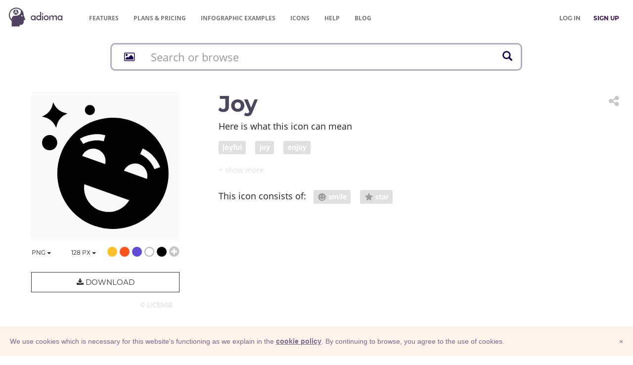

--- FILE ---
content_type: text/html; charset=UTF-8
request_url: https://adioma.com/icons/joy
body_size: 11529
content:
<!DOCTYPE html>
<html lang="en">
    <head>
        <meta charset="utf-8">
        <meta http-equiv="X-UA-Compatible" content="IE=edge">
        <meta name="viewport" content="width=device-width, initial-scale=1">

        <meta name="description" content="Download joy icon in PNG and vector SVG formats for both personal &amp; commercial use. Find more icons for infographics and websites. ">
        <meta name="author" content="">
        <meta name="keywords" content="">

        <title>Joy - icon by Adioma</title>

        <meta property="og:site_name" content="Adioma" />
    <meta property="fb:app_id" content="1034785966640874" />
    <meta property="og:locale" content="en_US" />

    <meta name="twitter:site" content="@adiomaapp" />
    <meta name="twitter:creator" content="@adiomaapp" />
            <meta name="csrf-token" content="gjCnhyR94cplw1bgKF2FZo5kymmc8tPPaPMYiAQO">

    <meta property="og:type" content="article" />
    <meta property="og:image" content="https://cdn.adioma.com/assets/icons/joy.png" />

    <meta name="twitter:card" content="summary_large_image" />
    <meta name="twitter:image" content="https://cdn.adioma.com/assets/icons/joy.png" />

        <link href="https://cdn.adioma.com/assets/css/application.css?ver=10072020" rel="stylesheet">
            <link href="https://cdn.adioma.com/assets/css/icon-catalogue.css?ver=10072020" rel="stylesheet">
    <link href="https://cdn.adioma.com/assets/css/spectrum.min.css?ver=10072020" rel="stylesheet">

        <link rel="apple-touch-icon-precomposed" sizes="57x57" href="https://cdn.adioma.com/assets/images/favicon/apple-touch-icon-57x57.png" />
        <link rel="apple-touch-icon-precomposed" sizes="114x114" href="https://cdn.adioma.com/assets/images/favicon/apple-touch-icon-114x114.png" />
        <link rel="apple-touch-icon-precomposed" sizes="72x72" href="https://cdn.adioma.com/assets/images/favicon/apple-touch-icon-72x72.png" />
        <link rel="apple-touch-icon-precomposed" sizes="144x144" href="https://cdn.adioma.com/assets/images/favicon/apple-touch-icon-144x144.png" />
        <link rel="apple-touch-icon-precomposed" sizes="60x60" href="https://cdn.adioma.com/assets/images/favicon/apple-touch-icon-60x60.png" />
        <link rel="apple-touch-icon-precomposed" sizes="120x120" href="https://cdn.adioma.com/assets/images/favicon/apple-touch-icon-120x120.png" />
        <link rel="apple-touch-icon-precomposed" sizes="76x76" href="https://cdn.adioma.com/assets/images/favicon/apple-touch-icon-76x76.png" />
        <link rel="apple-touch-icon-precomposed" sizes="152x152" href="https://cdn.adioma.com/assets/images/favicon/apple-touch-icon-152x152.png" />
        <link rel="icon" type="image/png" href="https://cdn.adioma.com/assets/images/favicon/favicon-196x196.png" sizes="196x196" />
        <link rel="icon" type="image/png" href="https://cdn.adioma.com/assets/images/favicon/favicon-96x96.png" sizes="96x96" />
        <link rel="icon" type="image/png" href="https://cdn.adioma.com/assets/images/favicon/favicon-32x32.png" sizes="32x32" />
        <link rel="icon" type="image/png" href="https://cdn.adioma.com/assets/images/favicon/favicon-16x16.png" sizes="16x16" />
        <link rel="icon" type="image/png" href="https://cdn.adioma.com/assets/images/favicon/favicon-128.png" sizes="128x128" />
        <meta name="application-name" content="Adioma"/>
        <meta name="msapplication-TileColor" content="#FFFFFF" />
        <meta name="msapplication-TileImage" content="https://cdn.adioma.com/assets/images/favicon/mstile-144x144.png" />
        <meta name="msapplication-square70x70logo" content="https://cdn.adioma.com/assets/images/favicon/mstile-70x70.png" />
        <meta name="msapplication-square150x150logo" content="https://cdn.adioma.com/assets/images/favicon/mstile-150x150.png" />
        <meta name="msapplication-wide310x150logo" content="https://cdn.adioma.com/assets/images/favicon/mstile-310x150.png" />
        <meta name="msapplication-square310x310logo" content="https://cdn.adioma.com/assets/images/favicon/mstile-310x310.png" />

        <!--[if lt IE 9]>
            <script src="https://oss.maxcdn.com/html5shiv/3.7.3/html5shiv.min.js"></script>
            <script src="https://oss.maxcdn.com/respond/1.4.2/respond.min.js"></script>
        <![endif]-->

        <style type="text/css"> 
        #intercom-container {  z-index: 2147483640 !important; } /* iubenda on tob of intercom */
        #iubenda-cs-banner { bottom: 0px !important; left: 0px !important; position: fixed !important; width: 100% !important; z-index: 2147483647 !important; background-color: #fff3ea; }
        .iubenda-banner-content {
            padding-right: 20px;
        }
        .iubenda-cs-content { display: block; margin: 0 auto; padding: 20px; width: auto; font-family: Helvetica,Arial,FreeSans,sans-serif; font-size: 14px; background: #fff3ea; color: #79688b;} 
        .iubenda-cs-rationale { max-width: inherit; position: relative; margin: 0 auto; } .iubenda-banner-content > p { font-family: Helvetica,Arial,FreeSans,sans-serif; line-height: 1.5; } .iubenda-cs-close-btn { margin:0; color: #79688b; text-decoration: none; font-size: 14px; position: absolute; top: 0; right: 0; border: none; } .iubenda-cs-cookie-policy-lnk { text-decoration: underline; color: #fff; font-size: 14px; font-weight: 900; } 
        .iubenda-cs-cookie-policy-lnk, .iubenda-cs-cookie-policy-lnk:active, .iubenda-cs-cookie-policy-lnk:visited {
            color: #79688b;
        } 
        
        .iubenda-cs-cookie-policy-lnk:hover {
            color: #79688b;
            opacity: 0.85;
        }
        </style> 
        
        
        <script type="text/javascript"> var _iub = _iub || []; _iub.csConfiguration = {
            "banner":{
                "prependOnBody":false,
                "content":"We use cookies which is necessary for this website's functioning as we explain in the %{cookie_policy_link}.\nBy continuing to browse, you agree to the use of cookies.",
                "cookiePolicyLinkCaption": "cookie policy",
                "slideDown":true,
                "applyStyles":false
            },
            "lang":"en",
            "siteId":601106,
            "cookiePolicyId":7903815}; 
        </script>
        <script type="text/javascript" src="//cdn.iubenda.com/cookie_solution/safemode/iubenda_cs.js" charset="UTF-8" async></script>
<!--
bg: F4EDE6
text: 79688b
-->        <!-- Google Tag Manager -->
        <script>(function(w,d,s,l,i){w[l]=w[l]||[];w[l].push({'gtm.start':
                                new Date().getTime(),event:'gtm.js'});var f=d.getElementsByTagName(s)[0],
                        j=d.createElement(s),dl=l!='dataLayer'?'&l='+l:'';j.async=true;j.src=
                        'https://www.googletagmanager.com/gtm.js?id='+i+dl;f.parentNode.insertBefore(j,f);
                })(window,document,'script','dataLayer','GTM-58RTLMW');</script>
        <!-- End Google Tag Manager -->
            
    </head>

    <body style=" background: #FFF;">
    <!-- Google Tag Manager (noscript) -->
        <noscript><iframe src="https://www.googletagmanager.com/ns.html?id=GTM-58RTLMW"
                          height="0" width="0" style="display:none;visibility:hidden"></iframe></noscript>
        <!-- End Google Tag Manager (noscript) -->
        
    <nav role="navigation" class=" navbar navbar-default navbar-static-top">
      <div class="container-fluid header">
            <div class="navbar-header navbar-left pull-left">
              <a class="navbar-brand" href="https://adioma.com"><img src="https://cdn.adioma.com/assets/images/adioma-logo-full.png"></a>
              <ul class="left-menunav nav navbar-nav pull-left">
                  <li class="top-menu-item hidden-xs">
                                                <a href="https://adioma.com/features" class="">Features</a>
                                        </li>
                   <li class="top-menu-item hidden-xs">
                                             <a href="https://adioma.com/pricing"><span class="hidden-sm">Plans & </span>Pricing</a>
                                        </li>
                  <li class="top-menu-item hidden-xs">
                                                <a href="https://adioma.com/infographics" title="Examples of infographics made by our users"><span class="hidden-sm">Infographic </span>Examples</a>
                                        </li>
                  <li class="top-menu-item hidden-xs">
                                                <a href="https://adioma.com/icons" title="Browse our icon collection">Icons</a>
                                        </li>
                   <li class="top-menu-item hidden-xs hidden-sm">
                        <a href="http://help.adioma.com">Help</a>
                   </li>
                    <li class="top-menu-item hidden-xs">
                      <a href="https://blog.adioma.com">Blog</a>
                  </li>
                
              </ul>
            </div>
            
            <div class="navbar-header navbar-right pull-right">
              <ul class="nav pull-left navbarform" style="
    margin-top: 3px;">
                <li class="menu-login pull-left hidden-xs">
                    <p class="navbar-text" style="margin: 18px 0;"><a class="btn btn-link" style="color: #777;" href="https://adioma.com/login"><strong>LOG IN</strong></a></p>
                </li>
                <li class="menu-login pull-left">
                    <p class="navbar-text" style="margin: 18px 0;"><a class="btn btn-link" style="color: #3B0F51;" href="https://adioma.com/pricing"><strong>SIGN UP</strong></a></p>
                </li>
                <li class="account-menu-dropdown dropdown pull-right visible-xs">

                <button aria-controls="bs-navbar" aria-expanded="true" class="navbar-toggle" data-target="#bs-navbar" data-toggle="dropdown" type="button"
                        style="color:#777; margin-top: 15px; border: none;">
                    <span class="sr-only">Toggle navigation</span>
                    <span class="icon-bar"></span>
                    <span class="icon-bar"></span>
                    <span class="icon-bar"></span>
                </button>
                  <ul class="nav dropdown-menu account-menu">
                      
                                <li class=""><a href="https://adioma.com/features">Features</a></li>
                                <li class=""><a href="https://adioma.com/pricing">Pricing</a></li>
                                <li class=""><a href="https://adioma.com/infographics">Infographic Examples</a></li>
                                <li><a href="http://help.adioma.com">Help</a></li>
                                <li><a class="btn btn-success btn-block" href="https://adioma.com/login">Log In</a></li>
                                <li><a class="btn btn-primary btn-block" href="https://adioma.com/pricing">Sign Up</a></li>
                  </ul>
                </li>
              </ul>
              
            </div>

            <div class="visible-xs-block clearfix"></div>
            <div class="collapse navbar-collapse">
            </div>
          </div>
    </nav>

                <div class="container" >
            <div class="page-content">
                    <div id="the-icon" class="icon-catalogue">

       <div>
    <div id="jsx-icon-search-bar"
         data-query=""
         data-radicals=""
         style="height: 58px;"
    ></div>
</div>
        <div class="row icon-details" data-id="joy">
            <div class="col-sm-6 col-md-4">
                <div class="icon-preview-area">
                    <img src="[data-uri]"
                         class="icon-preview" style="opacity: 0;">
                </div>
                <div class="colors lead text-right">
                    <div class="formats" style="display: inline; float: left;">
                        <div class="types dropdown" style="display: inline; float: left;">
                            <button class="choose-type btn btn-default btn-link dropdown-toggle" type="button" id="dropdownMenu1" data-toggle="dropdown" aria-haspopup="true" aria-expanded="true">
                                <span class="chosen">PNG</span>
                                <span class="caret"></span>
                            </button>
                            <ul class="dropdown-menu" aria-labelledby="dropdownMenu1">
                                <li class="type"><a href="#" data-type="png">PNG</a></li>
                                                              <li class="type"><a href="#" data-type="base64" title="PNG Base64">Base64</a></li>
                                                              <li class="disabled upgrade-item"><a data-type="svg" title="upgrade to unlock SVG">SVG &nbsp; <i class="fa fa-lock" aria-hidden="true" style="padding-left: 35px;"></i></a></li>
                                <li><a class="" href="https://adioma.com/pricing"><strong>Upgrade</strong> &nbsp; &nbsp; <i class="fa fa-unlock" aria-hidden="true"></i></a></li>
                                                          </ul>
                            <input class="icon-type" type="hidden" />
                        </div>
                        <div class="sizes dropdown" style="display: inline; float: left;">
                            <button class="choose-size btn btn-default btn-link dropdown-toggle" type="button" id="dropdownMenu1" data-toggle="dropdown" aria-haspopup="true" aria-expanded="true">
                                <span class="chosen">128</span>&nbsp;px
                                <span class="caret"></span>
                            </button>
                            <ul class="dropdown-menu" aria-labelledby="dropdownMenu1">
                                <li class="size"><a href="#"><span class="size">32</span>&nbsp;px &nbsp;&nbsp; <span class="text-muted">0.5x</span></a></li>
                                <li class="size"><a href="#"><span class="size">64</span>&nbsp;px &nbsp;&nbsp; <span class="text-muted">1x</span></a></li>
                                <li class="size"><a href="#"><span class="size">128</span>&nbsp;px &nbsp; <span class="text-muted">2x</span></a></li>
                                                            <li class="disabled upgrade-item"><a><span class="size">256</span>&nbsp;px &nbsp; <span class="text-muted">4x</span> &nbsp;<i class="fa fa-lock" aria-hidden="true"></i></a></li>
                                <li class="disabled upgrade-item"><a><span class="size">512</span>&nbsp;px &nbsp; <span class="text-muted">8x</span> &nbsp;<i class="fa fa-lock" aria-hidden="true"></i></a></li>
                                <li><a class="" href="https://adioma.com/pricing"><strong>Upgrade</strong> &nbsp; &nbsp; <i class="fa fa-unlock" aria-hidden="true"></i></a></li>
                                                        </ul>
                            <input class="icon-size" type="hidden" />
                        </div>
                    </div>
                    <span data-color="#FFC127" title="gold"   class="color badge" style="background: #FFC127;"></span>
                    <span data-color="#FF521D" title="red" class="color badge" style="background: #FF521D;"></span>
                    <span data-color="#614CD8" title="blue"  class="color badge" style="background: #614CD8;"></span>
                    <span data-color="#FFF"    title="white" class="color badge" style="background: white; box-shadow: inset 0 0 0 2px #b5b5b5"></span>
                    <span data-color="#000"    title="black" class="color badge" style="background: #000;"></span>
                    <i class="choose-color fa fa-lg fa-plus-circle text-muted"></i>
                    <input class="icon-color" hidden/>
                </div>

                <div class="download-btn-container">
                                            <button type="button" class="btn btn-info btn-lg btn-block" data-toggle="modal" data-target="#icons-upgrade-modal"><i class="fa fa-download" aria-hidden="true"></i> Download</button>
                    
                    <div class="license text-right"><a href="https://adioma.com/assets/files/adioma-icons-license.pdf" class="text-muted btn btn-link" target="_blank" title="icons license">© License</a></div>
                </div>
            </div>
            <div class="col-sm-6 col-md-8">

                <div class="dropdown share pull-right ">
                    <button title="Share icon" class="dropdown-toggle btn btn-link" data-toggle="dropdown" role="button" aria-haspopup="true" aria-expanded="false">
                        <i class="fa fa-share-alt fa-2x text-muted" aria-hidden="true"></i> 
                    </button>
                    <ul class="dropdown-menu">
                        <li>
                            <a href="http://www.facebook.com/sharer/sharer.php?u=https%3A%2F%2Fadioma.com%2Ficons%2Fjoy" target="_blank" title="share on Facebook" class="btn btn-link"><i class="fa fa-facebook  fa-lg" aria-hidden="true"></i>&nbsp; SHARE</a>
                        </li>
                        <li>
                            <a href="https://twitter.com/intent/tweet?via=adiomaapp&amp;url=https%3A%2F%2Fadioma.com%2Ficons%2Fjoy" target="_blanks" title="share on Twitter"  class="btn btn-link"><i class="fa fa-twitter fa-lg" aria-hidden="true"></i> SHARE</a>
                        </li>
                        <li>
                            <a href="https://www.linkedin.com/shareArticle?mini=true&amp;url=https%3A%2F%2Fadioma.com%2Ficons%2Fjoy&amp;title=joy+icon&amp;source=Adioma" target="_blanks" title="share on LinkedIn"  class="btn btn-link"><i class="fa fa-linkedin fa-lg" aria-hidden="true"></i>&nbsp; SHARE</a>
                        </li>
                        <li>
                            <a href="mailto:?subject=joy&amp;body=https://adioma.com/icons/joy" target="_blanks" title="mail the link"  class="btn btn-link"><i class="fa fa-envelope fa-lg" aria-hidden="true"></i>&nbsp; SHARE</a>
                        </li>
                        <li role="separator" class="divider"></li>
                        <li>
                            <a href="javascript:void(0);" data-clipboard-text="https://adioma.com/icons/joy" title="copy link"  class="btn btn-link icon-link"><i class="fa  fa-copy fa-lg" aria-hidden="true"  style="margin-left:20px;"></i>&nbsp; COPY LINK</a>
                        </li>
                    </ul>
                </div>

                <h1 class="icon-name">joy</h1>

                
                <div class="icon-tags">
                    <p class="lead tags-headline">Here is what this icon can mean</p>
                    <p class="tag-area collapse" aria-expanded="false" id="collapsedTags">
                                            <a href="https://adioma.com/icons/for/joyful"><span class="label label-default"> joyful</span></a>
                                            <a href="https://adioma.com/icons/for/joy"><span class="label label-default"> joy</span></a>
                                            <a href="https://adioma.com/icons/for/enjoy"><span class="label label-default"> enjoy</span></a>
                                        </p>
                    <div>
                    <a role="button" class="collapsed show-more-tags" data-toggle="collapse" href="#collapsedTags" aria-expanded="false" aria-controls="collapsedTags"></a>
                    </div>
                </div>

                                    <div class="icon-radicals" class="lead">
                        <span class="radical-headline lead">This icon consists of: &nbsp; </span>
                        
                            <a href="https://adioma.com/icons/with/smile">
                 <span class="radical label label-default">
                     <img src="https://adioma.com/resources/radicals/smile.svg" />
                     smile
                 </span>
                            </a>
                        
                            <a href="https://adioma.com/icons/with/star">
                 <span class="radical label label-default">
                     <img src="https://adioma.com/resources/radicals/star.svg" />
                     star
                 </span>
                            </a>
                        
                    </div>
                
            </div>
        </div>

             <h2 class="text-center more-cat-icons">More <a href="https://adioma.com/icons/category/people">People</a> icons</h2>

        <div class="row icon-results">

            <div class="col-xs-3 col-sm-2 col-lg-1">

                    
            <div class="icon-container">
                 <a href="https://adioma.com/icons/compare-and-contrast" title="Compare and contrast">
                    <img class="img-responsive the-icon" src="https://cdn.adioma.com/assets/icons/compare-difference.png" />
                </a>
            </div>
        

    </div>
    <div class="col-xs-3 col-sm-2 col-lg-1">

                    
            <div class="icon-container">
                 <a href="https://adioma.com/icons/judging" title="Judging">
                    <img class="img-responsive the-icon" src="https://cdn.adioma.com/assets/icons/judge2.png" />
                </a>
            </div>
        

    </div>
    <div class="col-xs-3 col-sm-2 col-lg-1">

                    
            <div class="icon-container">
                 <a href="https://adioma.com/icons/indifferent-face" title="indifferent face">
                    <img class="img-responsive the-icon" src="https://cdn.adioma.com/assets/icons/indifferent-face.png" />
                </a>
            </div>
        

    </div>
    <div class="col-xs-3 col-sm-2 col-lg-1">

                    
            <div class="icon-container">
                 <a href="https://adioma.com/icons/love-emoji" title="Love">
                    <img class="img-responsive the-icon" src="https://cdn.adioma.com/assets/icons/love-2.png" />
                </a>
            </div>
        

    </div>
    <div class="col-xs-3 col-sm-2 col-lg-1">

                    
            <div class="icon-container">
                 <a href="https://adioma.com/icons/elation" title="elation">
                    <img class="img-responsive the-icon" src="https://cdn.adioma.com/assets/icons/elation.png" />
                </a>
            </div>
        

    </div>
    <div class="col-xs-3 col-sm-2 col-lg-1">

                    
            <div class="icon-container">
                 <a href="https://adioma.com/icons/joy" title="joy">
                    <img class="img-responsive the-icon" src="https://cdn.adioma.com/assets/icons/joy.png" />
                </a>
            </div>
        

    </div>
    <div class="col-xs-3 col-sm-2 col-lg-1">

                    
            <div class="icon-container">
                 <a href="https://adioma.com/icons/pleasure" title="pleasure">
                    <img class="img-responsive the-icon" src="https://cdn.adioma.com/assets/icons/pleasure.png" />
                </a>
            </div>
        

    </div>
    <div class="col-xs-3 col-sm-2 col-lg-1">

                    
            <div class="icon-container">
                 <a href="https://adioma.com/icons/amusement" title="amusement">
                    <img class="img-responsive the-icon" src="https://cdn.adioma.com/assets/icons/amusement.png" />
                </a>
            </div>
        

    </div>
    <div class="col-xs-3 col-sm-2 col-lg-1">

                    
            <div class="icon-container">
                 <a href="https://adioma.com/icons/interest" title="interest">
                    <img class="img-responsive the-icon" src="https://cdn.adioma.com/assets/icons/interest.png" />
                </a>
            </div>
        

    </div>
    <div class="col-xs-3 col-sm-2 col-lg-1">

                    
            <div class="icon-container">
                 <a href="https://adioma.com/icons/hope" title="hope">
                    <img class="img-responsive the-icon" src="https://cdn.adioma.com/assets/icons/hope.png" />
                </a>
            </div>
        

    </div>
    <div class="col-xs-3 col-sm-2 col-lg-1">

                    
            <div class="icon-container">
                 <a href="https://adioma.com/icons/envy" title="envy">
                    <img class="img-responsive the-icon" src="https://cdn.adioma.com/assets/icons/envy.png" />
                </a>
            </div>
        

    </div>
    <div class="col-xs-3 col-sm-2 col-lg-1">

                    
            <div class="icon-container">
                 <a href="https://adioma.com/icons/pride" title="pride">
                    <img class="img-responsive the-icon" src="https://cdn.adioma.com/assets/icons/pride.png" />
                </a>
            </div>
        

    </div>



        </div>

        <p class="lead text-center">
            <a class="cat-more-link" href="https://adioma.com/icons/category/people">More</a>
        </p>
    
        <div id="icons-upgrade-modal" class="modal fade" tabindex="-1" role="dialog" aria-labelledby="">
            <div class="modal-dialog" role="document">
                <div class="modal-content">
                    <div class="modal-header text-center">
                        <button type="button" class="close fa-2x" data-dismiss="modal" aria-label="Close">
                            <span aria-hidden="true">&times;</span>
                        </button>
                        <h2 class=""><i class="fa fa-download" aria-hidden="true"></i>&nbsp; Download Options</h2>
                    </div>
                    <div class="modal-body">

                        <div class="row">
                            <div class="col-sm-6">
                                <div class="option free">
                                    <h3 class="text-center">Free</h3>
                                    <p class="option-head">must credit the author <a href="http://help.adioma.com/icons/how-to-credit-icons" target="_blank"><i class="fa fa-question-circle text-muted" aria-hidden="true"></i></a></p>

                                    <div>
                                            <!-- Nav tabs -->
                                            <ul class="nav nav-tabs" role="tablist">
                                                <li role="presentation" class="active"><a href="#prev" aria-controls="profile" role="tab" data-toggle="tab">text</a></li>
                                                <li role="presentation"><a href="#html" aria-controls="home" role="tab" data-toggle="tab">HTML</a></li>
                                            </ul>

                                            <!-- Tab panes -->
                                            <div class="tab-content">
                                                <div role="tabpanel" class="tab-pane" id="html">
                                                    <textarea id="html-prev" readonly>Icon by <a href="https://adioma.com">Adioma</a></textarea>
                                                    <button class="btn btn-info text-muted" data-clipboard-target="#html-prev"><i class="fa fa-clipboard"></i> copy</button>
                                                </div>
                                                <div role="tabpanel" class="tab-pane active" id="prev">
                                                    <div id="credits-prev" contenteditable>Icon by <a href="https://adioma.com">Adioma</a></div>
                                                    <button class="btn btn-info text-muted" data-clipboard-target="#credits-prev"><i class="fa fa-clipboard"></i> copy</button>
                                                </div>
                                            </div>
                                    </div>
                                </div>
                                <div class="text-center">
                                    <p>
                                        <a id="download-free" href="#" type="button" class="download-icon btn btn-default btn-block btn-lg confirm-upgrade"><i class="fa fa-download fa-lg" aria-hidden="true"></i> &nbsp; Free</a>
                                    </p>
                                    <p class="btn-explain">with attribution</p>
                                </div>
                            </div>
                            <div class="col-sm-6">
                                <div id="spacer" class="visible-xs" style="padding-top:50px"></div>
                                <div class="option subscribe">
                                    <h3 class="text-center">Subscribe</h3>

                                    <ul>
                                        <li><strong>no attribution required</strong></li>
                                        <li>hi-resolution PNG</li>
                                        <li>vector SVG</li>
                                        <li>infographic templates</li>
                                    </ul>
                                </div>

                                <div class="text-center">
                                    <p>
                                        <a href="https://adioma.com/pricing" type="button" class="btn btn-default btn-block btn-lg confirm-upgrade">&nbsp;
                                            <i class="fa fa-unlock" aria-hidden="true"></i> Sign Up &nbsp;
                                        </a>
                                    </p>
                                    <p class="btn-explain">
                                                                                    Free Trial
                                                                            </p>
                                 
                                </div>
                            </div>
                        </div>

                    </div>
                </div>
            </div>
        </div>


        <div id="base64-modal" class="modal fade" tabindex="-1" role="dialog" aria-labelledby="">
            <div class="modal-dialog" role="document">
                <div class="modal-content">
                    <div class="modal-header text-center">
                        <button type="button" class="close fa-2x" data-dismiss="modal" aria-label="Close">
                            <span aria-hidden="true">&times;</span>
                        </button>
                        <h2 class=""><i class="fa fa-code" aria-hidden="true"></i>&nbsp; Embed Image</h2>
                    </div>
                    <div class="modal-body">
                        <p>Copy and paste the following code:</p>


                        <div>
                            <!-- Nav tabs -->
                            <ul class="nav nav-tabs" role="tablist">
                                <li role="presentation"><a href="#embed-prev" aria-controls="profile" role="tab" data-toggle="tab">preview</a></li>
                                <li role="presentation" class="active"><a href="#embed-html" aria-controls="home" role="tab" data-toggle="tab">HTML</a></li>
                            </ul>

                            <!-- Tab panes -->
                            <div class="tab-content">
                                <div id="embed-html" role="tabpanel" class="tab-pane active">
                                    <textarea id="b64-html" class="code" readonly></textarea>
                                    <button class="btn btn-info text-muted" data-clipboard-target="#b64-html"><i class="fa fa-clipboard"></i> copy</button>
                                </div>
                                <div id="embed-prev" role="tabpanel" class="tab-pane">
                                    <div id="b64-prev" class="code-prev" contenteditable> HTML code </div>
                                    <button class="btn btn-info text-muted" data-clipboard-target="#b64-prev"><i class="fa fa-clipboard"></i> copy</button>
                                </div>
                            </div>
                        </div>

                        
                        
                        

                                                  <p style="padding-top: 20px">Remember to <a href="http://help.adioma.com/icons/how-to-credit-icons">attribute</a> the icon linking back to Adioma</p>
                        
                        <div class="row" style="padding-top: 20px;">
                            <div class="col-xs-9">
                                <a href="https://css-tricks.com/data-uris/" target="_blank" class="text-info"><i class="fa fa-question-circle" aria-hidden="true"></i> How to use Base64</i></a>
                            </div>
                            <div class="col-xs-3 text-right">
                                <button type="button" class="btn btn-default btn-info btn-lg" data-dismiss="modal"> &nbsp; OK &nbsp; </button>
                            </div>

                        </div>

                    </div>
                </div>
            </div>
        </div>


    </div>
            </div>
        </div>
                
        <footer class="footer">
          <div class="container-fluid">
             <div class="row">
                <div class="col-sm-12">
                    <nav class="navbar navbar-default">
                      <div class="container-fluid">
                        <div class="navbar-header">
                          <a class="navbar-brand" href="https://adioma.com"> &copy; Adioma 2026</a>
                        </div>
                        <div id="navbar" class="navbar-collapse collapsed">
                          <ul class="nav navbar-nav">
                           
                            <li><a href="https://adioma.com/about" class="hidden-sm">About</a></li>
                            <li><a href="http://help.adioma.com">Help</a></li>
                            <li><a href="https://adioma.com/features" class="hidden-sm">Features</a></li>
                            <li><a href="https://adioma.com/pricing">Pricing</a></li>
                            <li><a href="https://adioma.com/infographics" title="Examples of infographics made by our users"><span class="hidden-sm hidden-md">Infographic </span>Examples</a></li>
                            <li><a href="https://adioma.com/icons" title="Browse our icon collection">Icons</a></li>
                            <li><a href="https://adioma.com/jobs" title="Jobs at Adioma">Jobs</a></li>
                            <li><a href="https://adioma.com/terms"><span class="hidden-lg">Terms</span><span class="visible-lg">Terms Of Use</span></a></li>
                            <li><a href="https://adioma.com/privacy"><span class="hidden-lg">Privacy</span><span class="visible-lg">Privacy Policy</span></a></li>
                          </ul>
                          <ul class="nav navbar-nav social-links pull-right hidden-xs">
                            <li><a href="https://blog.adioma.com" title="read our bLog" target="_blank"><i class="fa fa-rss" aria-hidden="true"></i></a></li>
                            <li><a href="https://www.facebook.com/adiomaapp" title="follow us on Facebook" target="_blank"><i class="fa fa-facebook  fa-lg" aria-hidden="true"></i></a></li>
                            <li><a href="https://www.twitter.com/AdiomaApp" title="follow us on Twitter" target="_blank"><i class="fa fa-twitter fa-lg" aria-hidden="true"></i></a></li>
                            <li><a href="https://www.instagram.com/adiomaapp/" title="join us on Instagram" target="_blank"><i class="fa fa-instagram fa-lg hidden-xs" aria-hidden="true"></i></a></li>
                          </ul>
                          <ul class="nav navbar-nav social-links visible-xs">
                            <li><a href="https://blog.adioma.com" title="read our blog" target="_blank"><i class="fa fa-rss" aria-hidden="true"></i> &nbsp; Blog</a></li>
                            <li><a href="https://www.facebook.com/adiomaapp" title="follow us on Facebook" target="_blank"><i class="fa fa-facebook  fa-lg" aria-hidden="true"></i> &nbsp; Facebook</a></li>
                            <li><a href="https://www.twitter.com/AdiomaApp" title="follow us on Twitter" target="_blank"><i class="fa fa-twitter fa-lg" aria-hidden="true"></i>  Twitter</a></li>
                            <li><a href="https://www.instagram.com/adiomaapp/" title="join us on Instagram" target="_blank"><i class="fa fa-instagram fa-lg" aria-hidden="true"></i> &nbsp; Instagram</a></li>
                          </ul>
                        </div><!--/.nav-collapse -->
                      </div><!--/.container -->
                    </nav>                 
                </div>
            </div>
          </div>
        </footer>
            <script src="https://cdn.adioma.com/assets/js/application-landing.js?ver=10072020"></script>
            <script src="https://cdn.adioma.com/assets/js/ie10-viewport-bug-workaround.js"></script>

        <script>
            (function(){var w=window;var ic=w.Intercom;if(typeof ic==="function"){ic('reattach_activator');ic('update',intercomSettings);}else{var d=document;var i=function(){i.c(arguments)};i.q=[];i.c=function(args){i.q.push(args)};w.Intercom=i;function l(){var s=d.createElement('script');s.type='text/javascript';s.async=true;s.src='https://widget.intercom.io/widget/tdp8n2hp';var x=d.getElementsByTagName('script')[0];x.parentNode.insertBefore(s,x);}if(w.attachEvent){w.attachEvent('onload',l);}else{w.addEventListener('load',l,false);}}})();        

                window.intercomSettings = {
                app_id: "tdp8n2hp"
            };
            </script>
        

    
    <script>
        window.gRadicals = [{"id":1,"name":"man (human)","fname":"man-human","order":1,"thumbPath":"\/resources\/radicals\/man-human.svg"},{"id":8,"name":"woman","fname":"woman","order":2,"thumbPath":"\/resources\/radicals\/woman.svg"},{"id":2,"name":"Head","fname":"head","order":3,"thumbPath":"\/resources\/radicals\/head.svg"},{"id":41,"name":"baby","fname":"baby (infant)","order":4,"thumbPath":"\/resources\/radicals\/baby (infant).svg"},{"id":4,"name":"money sign (USD)","fname":"money-sign-USD","order":5,"thumbPath":"\/resources\/radicals\/money-sign-USD.svg"},{"id":9,"name":"time","fname":"time","order":6,"thumbPath":"\/resources\/radicals\/time.svg"},{"id":10,"name":"car","fname":"car","order":7,"thumbPath":"\/resources\/radicals\/car.svg"},{"id":11,"name":"home","fname":"home","order":8,"thumbPath":"\/resources\/radicals\/home.svg"},{"id":15,"name":"hand","fname":"hand","order":9,"thumbPath":"\/resources\/radicals\/hand.svg"},{"id":66,"name":"magnifying glass (search)","fname":"search","order":9,"thumbPath":"\/resources\/radicals\/search.svg"},{"id":13,"name":"giving hand","fname":"giving-hand","order":10,"thumbPath":"\/resources\/radicals\/giving-hand.svg"},{"id":19,"name":"smile","fname":"smile","order":11,"thumbPath":"\/resources\/radicals\/smile.svg"},{"id":34,"name":"Picture","fname":"picture","order":11,"thumbPath":"\/resources\/radicals\/picture.svg"},{"id":16,"name":"computer display","fname":"computer display","order":12,"thumbPath":"\/resources\/radicals\/computer display.svg"},{"id":27,"name":"smartphone","fname":"smartphone","order":12,"thumbPath":"\/resources\/radicals\/smartphone.svg"},{"id":21,"name":"tools","fname":"tools","order":16,"thumbPath":"\/resources\/radicals\/tools.svg"},{"id":28,"name":"key","fname":"key","order":17,"thumbPath":"\/resources\/radicals\/key.svg"},{"id":23,"name":"lock","fname":"lock","order":18,"thumbPath":"\/resources\/radicals\/lock.svg"},{"id":55,"name":"checkmark","fname":"checkmark","order":20,"thumbPath":"\/resources\/radicals\/checkmark.svg"},{"id":12,"name":"building","fname":"building","order":26,"thumbPath":"\/resources\/radicals\/building.svg"},{"id":62,"name":"fish","fname":"fish","order":27,"thumbPath":"\/resources\/radicals\/fish.svg"},{"id":18,"name":"water","fname":"water","order":28,"thumbPath":"\/resources\/radicals\/water.svg"},{"id":31,"name":"fire","fname":"fire","order":28,"thumbPath":"\/resources\/radicals\/fire.svg"},{"id":35,"name":"cloud","fname":"cloud","order":29,"thumbPath":"\/resources\/radicals\/cloud.svg"},{"id":45,"name":"sun","fname":"sun","order":30,"thumbPath":"\/resources\/radicals\/sun.svg"},{"id":63,"name":"arrow","fname":"arrow","order":38,"thumbPath":"\/resources\/radicals\/arrow.svg"},{"id":57,"name":"child","fname":"child","order":43,"thumbPath":"\/resources\/radicals\/child.svg"},{"id":24,"name":"eye","fname":"eye","order":44,"thumbPath":"\/resources\/radicals\/eye.svg"},{"id":67,"name":"store","fname":"store","order":69,"thumbPath":"\/resources\/radicals\/store.svg"},{"id":58,"name":"bicycle","fname":"bicycle","order":81,"thumbPath":"\/resources\/radicals\/bicycle.svg"},{"id":5,"name":"Plane","fname":"plane","order":82,"thumbPath":"\/resources\/radicals\/plane.svg"},{"id":17,"name":"cog","fname":"cog","order":87,"thumbPath":"\/resources\/radicals\/cog.svg"},{"id":64,"name":"stairs","fname":"stairs","order":97,"thumbPath":"\/resources\/radicals\/stairs.svg"},{"id":36,"name":"A letter (alphabet)","fname":"A-letter-alphabet","order":330,"thumbPath":"\/resources\/radicals\/A-letter-alphabet.svg"},{"id":47,"name":"question mark","fname":"question-mark","order":331,"thumbPath":"\/resources\/radicals\/question-mark.svg"},{"id":53,"name":"list","fname":"list","order":969,"thumbPath":"\/resources\/radicals\/list.svg"},{"id":46,"name":"paper print","fname":"paper-print","order":970,"thumbPath":"\/resources\/radicals\/paper-print.svg"},{"id":48,"name":"paper sheet","fname":"paper-sheet","order":971,"thumbPath":"\/resources\/radicals\/paper-sheet.svg"},{"id":61,"name":"power plug","fname":"power-plug","order":990,"thumbPath":"\/resources\/radicals\/power-plug.svg"},{"id":65,"name":"tree","fname":"tree","order":997,"thumbPath":"\/resources\/radicals\/tree.svg"},{"id":60,"name":"leaf","fname":"leaf","order":998,"thumbPath":"\/resources\/radicals\/leaf.svg"},{"id":26,"name":"music note","fname":"music-note","order":2000,"thumbPath":"\/resources\/radicals\/music-note.svg"},{"id":50,"name":"scissors","fname":"scissors","order":9990,"thumbPath":"\/resources\/radicals\/scissors.svg"},{"id":51,"name":"dao","fname":"dao","order":9990,"thumbPath":"\/resources\/radicals\/dao.svg"},{"id":22,"name":"envelope","fname":"envelope","order":9999,"thumbPath":"\/resources\/radicals\/envelope.svg"},{"id":25,"name":"heart","fname":"heart","order":9999,"thumbPath":"\/resources\/radicals\/heart.svg"},{"id":29,"name":"scales","fname":"scales","order":9999,"thumbPath":"\/resources\/radicals\/scales.svg"},{"id":30,"name":"bag (suitcase)","fname":"bag","order":9999,"thumbPath":"\/resources\/radicals\/bag.svg"},{"id":33,"name":"book","fname":"book","order":9999,"thumbPath":"\/resources\/radicals\/book.svg"},{"id":37,"name":"light buld","fname":"light-bulb","order":9999,"thumbPath":"\/resources\/radicals\/light-bulb.svg"},{"id":38,"name":"drop of liquid","fname":"liquid-drop","order":9999,"thumbPath":"\/resources\/radicals\/liquid-drop.svg"},{"id":39,"name":"speech bubble","fname":"speech-bubble","order":9999,"thumbPath":"\/resources\/radicals\/speech-bubble.svg"},{"id":40,"name":"money bill","fname":"money-bill","order":9999,"thumbPath":"\/resources\/radicals\/money-bill.svg"},{"id":42,"name":"umbrella","fname":"umbrella","order":9999,"thumbPath":"\/resources\/radicals\/umbrella.svg"},{"id":43,"name":"printer","fname":"printer","order":9999,"thumbPath":"\/resources\/radicals\/printer.svg"},{"id":44,"name":"planet Earth","fname":"planet-earth","order":9999,"thumbPath":"\/resources\/radicals\/planet-earth.svg"},{"id":49,"name":"Christian cross","fname":"christian-cross","order":9999,"thumbPath":"\/resources\/radicals\/christian-cross.svg"},{"id":52,"name":"pen","fname":"pen","order":9999,"thumbPath":"\/resources\/radicals\/pen.svg"},{"id":54,"name":"electricity","fname":"electricity","order":9999,"thumbPath":"\/resources\/radicals\/electricity.svg"},{"id":56,"name":"star","fname":"star","order":9999,"thumbPath":"\/resources\/radicals\/star.svg"}];
    </script>

    <script src="https://cdn.adioma.com/assets/js/typeahead.bundle.js"></script>
    <script src="https://cdn.adioma.com/assets/js/vendor.bundle.js?v=10072020"></script>
    <script src="https://cdn.adioma.com/assets/js/icons.bundle.js?v=10072020"></script>

    <script src="https://cdn.adioma.com/assets/js/jquery.jscroll.min.js"></script>
    <script src="https://cdn.adioma.com/assets/js/imagesloaded.pkgd.min.js"></script>
    <script src="https://cdn.adioma.com/assets/js/clipboard.min.js"></script>

    <script src="https://cdn.adioma.com/assets/js/spectrum.min.js"></script>


    <script>
        jQuery(function($) {
            $('.icon-catalogue').jscroll({
                loadingHtml: '<i class="fa fa-spinner fa-spin fa-3x fa-fw text-muted" style="margin: 50px 0 50px 0;"></i>',
                padding: 20,
                nextSelector: 'a.cat-next-page:last',
                contentSelector: '.icon-results',
                autoTrigger: true,
                callback: function() {
                    $('.icon-results').imagesLoaded().progress( function( instance, image ) {
                        $(image.img).parent().parent().addClass("loaded");
                    });
                },
            });
        });
    </script>


    <script>

        jQuery(function($) {
            $('.icon-results').imagesLoaded({}).progress( function( instance, image ) {
                $(image.img).parent().parent().addClass("loaded");
            });

            $('.icon-catalogue .icon-container').tooltip({
                html : true,
                placement : "bottom",
                container : ".icon-results"
            });


            // copy code buttons with tooltips

            $('.icon-catalogue .tab-pane button').tooltip({ trigger: "manual", title: "copied!", placement: "bottom"});

            var clipboard =new ClipboardJS('.icon-catalogue .tab-pane button');
            clipboard.on('success', function(e) {
                $(e.trigger).tooltip('show');
                e.clearSelection();
                (typeof ga === 'function') && ga('send', 'event', 'icons', 'copy attribution');
            });
            new ClipboardJS(".share .icon-link");

            $('body').on('click', function (e) {
                $('.icon-catalogue .tab-pane button').each(function () {
                    // manually dismiss tooltip on clicking somewhere else
                    if (!$(this).is(e.target) && $(this).has(e.target).length === 0 && $('.popover').has(e.target).length === 0) {
                        $(this).tooltip('hide');
                    }
                });
            });


            // donwload free
            $('.icon-catalogue .download-icon').click(function(e) {
                e.preventDefault();
                triggerDownload();
            });

            $(".icon-details .color").click(function(e){
               var color = $(this).data('color');
               recolorIcon(color);
            });

            $(".icon-catalogue .choose-color").spectrum({
                showInitial: true,
                showButtons: false,
                showInput: true,
                preferredFormat: "hex",

                move: function(color) {
                    var col = color.toHexString(); // #ff0000
                    recolorIcon(color);
                },

                show: function() {

                },
                hide: function() {

                }
            });

            $('.formats .types .type a').click(function (){
                var type = $(this).data('type');
                changeType(type);
                setCookie("icon.type", type);
            });

            $('.formats .sizes .size a').click(function (){
                var size = $(this).find('.size').text();
                changeSize(size);
                setCookie("icon.size", size);
            });

            restoreFromCoockies();
            $('.icon-preview-area img').css("opacity", "1");
        });

        function restoreFromCoockies(){
            if ($(".icon-details").length == 0){
                return;
            }
            var color = getCookie("icon.color");
            var type = getCookie("icon.type");
            var size = getCookie("icon.size");
            color && recolorIcon(color);
            type && changeType(type);
            size && changeSize(size);
        }

        function triggerDownload(){
            $('#icons-upgrade-modal').modal('hide');

            var iconSlug = $('.icon-details').data('id');

            var color = $('.icon-color').val();
            var size = $('input.icon-size').val();
            var type = $('input.icon-type').val();
            type = !type ? 'png' : type;

            var params = {

            };

            if (color) {
                params['color'] = color.replace("#","");
                //link = link + '?color=' + color.replace("#","");
            }
            if (size) {
                params['size'] = size;
            }

            var query = $.param(params);
            var downloadLink = "/icons/download/" + iconSlug + "." + type;
            downloadLink += query ? "?" + query : "";

            (typeof ga === 'function') && ga('send', 'event', 'icons', 'download', downloadLink);

            if(type == 'base64') {
                $.ajax({url: downloadLink, success: function(result){
                    var htmlCode = '<img src="data:image/png;base64,' + result + '" />';
                    $('#base64-modal textarea.code').val(htmlCode);

                    $('#base64-modal .code-prev').html(htmlCode);
                    $('#base64-modal').modal('show');
                    //$("#div1").html(result);
                }});
            } else {
                window.location = downloadLink;
            }
        }

        //color icon
        function recolorIcon(color){
            $('.icon-color').val(color);

            var SVG_BASE = "data:image/svg+xml;base64,";
            var src = $('.icon-preview-area img').attr('src');

            src = src.replace(SVG_BASE, "");
            var base64Decoded = atob(src);
            var xml = $( $.parseXML( base64Decoded ) );
            var xmlDoc = $( xml );
            var coloredXML = xmlDoc.find('svg').attr("fill",color).prop('outerHTML');
            var coloredBase64 = SVG_BASE + btoa(coloredXML);
            if(color != '#000000' && color != '#000') {
                $('.icon-preview-area').addClass("colored");
            } else {
                $('.icon-preview-area').removeClass("colored");
            }
            var src = $('.icon-preview-area img').attr('src', coloredBase64);
            $('.icon-catalogue .choose-color').spectrum("set", color);

            setCookie("icon.color", color);
        }

        function changeType(type){
            $('input.icon-type').val(type);
            $('.types .chosen').text(type);
        }

        function changeSize(size){
            $('input.icon-size').val(size);
            $('.sizes .chosen').text(size);
        };


        function setCookie(name,value,days) {
            var expires = "";
            if (days) {
                var date = new Date();
                date.setTime(date.getTime() + (days*24*60*60*1000));
                expires = "; expires=" + date.toUTCString();
            }
            document.cookie = name + "=" + (value || "")  + expires + "; path=/";
        }

        function getCookie(name) {
            var nameEQ = name + "=";
            var ca = document.cookie.split(';');
            for(var i=0;i < ca.length;i++) {
                var c = ca[i];
                while (c.charAt(0)==' ') c = c.substring(1,c.length);
                if (c.indexOf(nameEQ) == 0) return c.substring(nameEQ.length,c.length);
            }
            return null;
        }
    </script>
    </body>
</html>


--- FILE ---
content_type: image/svg+xml
request_url: https://adioma.com/resources/radicals/scissors.svg
body_size: 1361
content:
<svg version="1.1" id="Edit" xmlns="http://www.w3.org/2000/svg" xmlns:xlink="http://www.w3.org/1999/xlink" x="0px" y="0px"
	 viewBox="0 0 121 128" style="enable-background:new 0 0 121 128;" xml:space="preserve">
<g>
	<path d="M76.5,94c-1,0-2,0.1-2.9,0.3h-0.1c-0.1,0-0.3,0-0.6,0c-1.6,0-2.9-1.3-2.9-2.9V1L58.7,12.2c-1.1,1.1-1.7,2.6-1.7,4V61
		L37.1,72.5c-1.4,0.9-3.1,0.3-3.9-1c-0.1-0.1-0.1-0.3-0.3-0.4c0,0,0-0.1-0.1-0.1c-0.3-0.9-0.7-1.7-1.1-2.6
		c-4.6-7.9-14.6-10.6-22.5-6C1.3,66.8-1.4,77,3.2,84.8c4.6,7.9,14.6,10.6,22.5,6L51.6,76c0.9-0.6,2-0.4,2.9,0c0.9,0.4,3.3,2,4.1,2.4
		c0.9,0.4,1.4,1.4,1.4,2.4v29.8c0,9.2,7.3,16.5,16.5,16.5S93,119.8,93,110.5S85.7,94,76.5,94z M22.8,85.8c-5.2,3-11.7,1.1-14.6-3.9
		c-3-5.2-1.1-11.7,3.9-14.6c5.2-3,11.7-1.1,14.6,3.9C29.7,76.3,28,83,22.8,85.8z M60.6,66.3c-1-1.7-0.4-3.9,1.3-4.9s3.9-0.4,4.9,1.3
		s0.4,3.9-1.3,4.9S61.6,68,60.6,66.3z M76.5,121.2c-5.8,0-10.7-4.9-10.7-10.7c0-5.8,4.7-10.7,10.7-10.7c5.9,0,10.7,4.9,10.7,10.7
		C87.2,116.3,82.3,121.2,76.5,121.2z"/>
	<path d="M73,52V67l0.4-0.2V67l38-22.1c1.2-0.7,2.2-2,2.6-3.5l4-15.5L73,52z"/>
</g>
</svg>